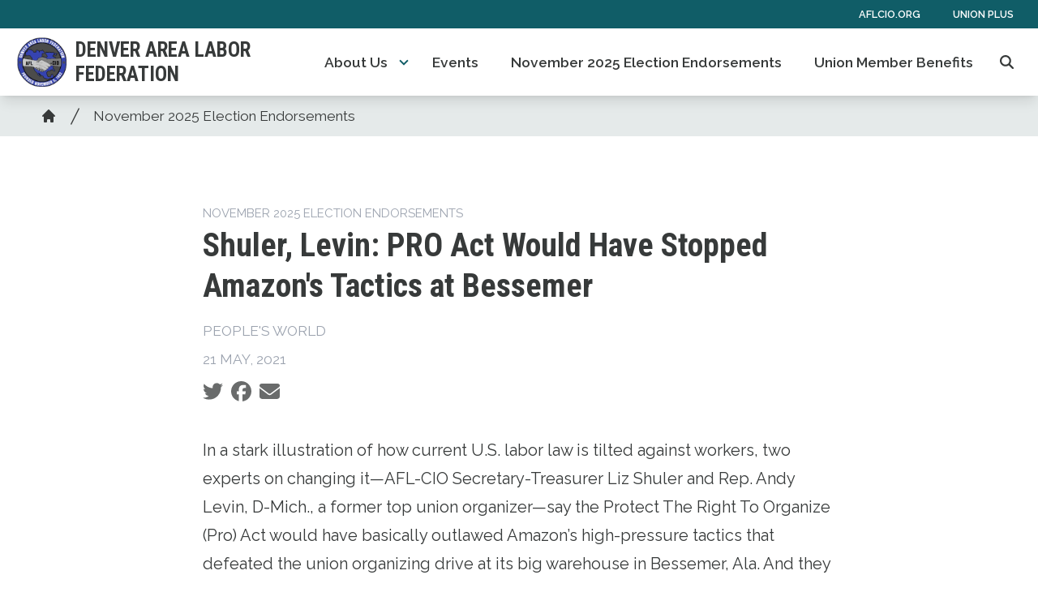

--- FILE ---
content_type: text/plain
request_url: https://www.google-analytics.com/j/collect?v=1&_v=j102&a=2121016785&t=pageview&_s=1&dl=https%3A%2F%2Fdenverlabor.org%2Fendorsements%2Fshuler-levin-pro-act-would-have-stopped-amazons-tactics-bessemer&ul=en-us%40posix&dt=Shuler%2C%20Levin%3A%20PRO%20Act%20Would%20Have%20Stopped%20Amazon%27s%20Tactics%20at%20Bessemer%20%7C%20Denver%20Area%20Labor%20Federation&sr=1280x720&vp=1280x720&_u=YEBAAEABAAAAACAAI~&jid=1794695234&gjid=1947787200&cid=724459755.1769054985&tid=UA-762017-46&_gid=1034614256.1769054985&_r=1&_slc=1&gtm=45He61k2n81M5R85MMv813316006za200zd813316006&cd1=2598&cd2=Denver%20ALF&gcd=13l3l3l3l1l1&dma=0&tag_exp=103116026~103200004~104527907~104528500~104684208~104684211~105391253~115938465~115938468~117041588&z=127499146
body_size: -438
content:
2,cG-13316006,cG-HCDVZ5LW3D